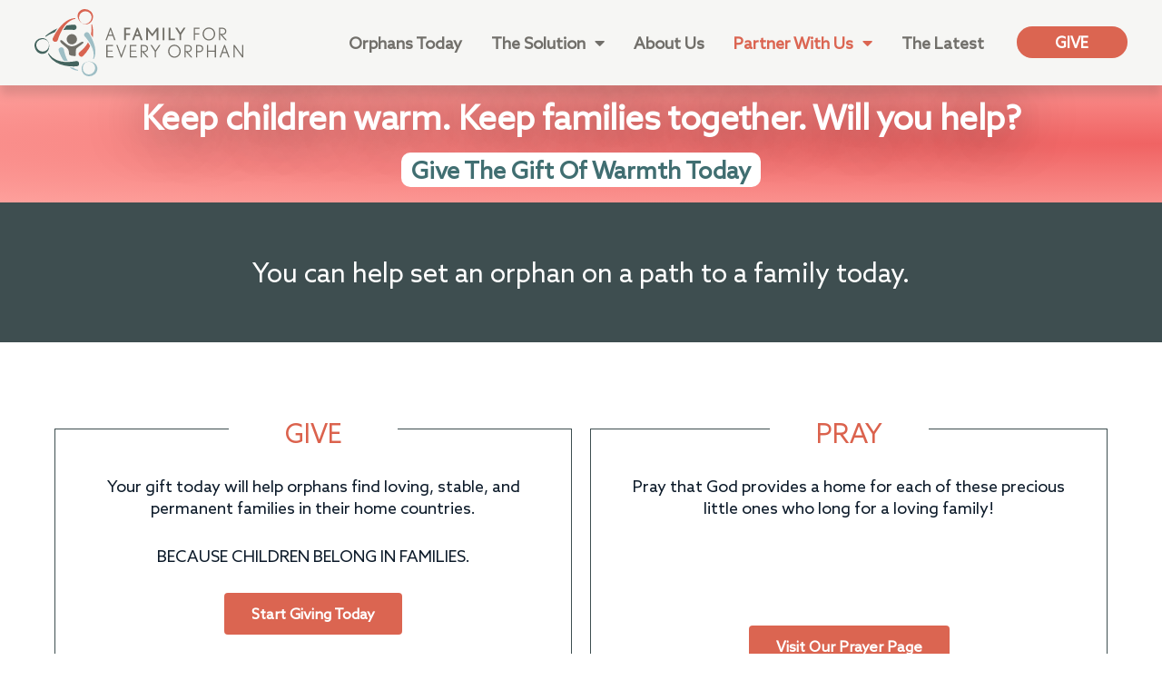

--- FILE ---
content_type: text/css
request_url: https://afamilyforeveryorphan.org/wp-content/uploads/elementor/css/post-3334.css?ver=1761168914
body_size: 455
content:
.elementor-kit-3334{--e-global-color-primary:#716F6A;--e-global-color-secondary:#716F6A;--e-global-color-text:#716F6A;--e-global-color-accent:#DB6551;--e-global-color-a937944:#C1CAD6;--e-global-color-7ad0264c:#726F68;--e-global-color-62b8d6fc:#F2EFEA;--e-global-color-2497903e:#DB6551;--e-global-color-32b12e68:#41645E;--e-global-color-227a5656:#9DBEC5;--e-global-color-a5750a0:#FFFFFF;--e-global-color-92faef4:#406471;--e-global-color-2621cf0:#F6F6F4;--e-global-color-f4126c3:#716F6A;--e-global-typography-primary-font-family:"Azo";--e-global-typography-primary-font-weight:600;--e-global-typography-secondary-font-family:"Roboto Slab";--e-global-typography-secondary-font-weight:400;--e-global-typography-text-font-family:"Azo";--e-global-typography-text-font-weight:400;--e-global-typography-accent-font-family:"Azo";--e-global-typography-accent-font-weight:600;}.elementor-kit-3334 e-page-transition{background-color:#FFBC7D;}.elementor-section.elementor-section-boxed > .elementor-container{max-width:1200px;}.e-con{--container-max-width:1200px;}{}h1.entry-title{display:var(--page-title-display);}@media(max-width:1024px){.elementor-section.elementor-section-boxed > .elementor-container{max-width:1024px;}.e-con{--container-max-width:1024px;}}@media(max-width:767px){.elementor-section.elementor-section-boxed > .elementor-container{max-width:767px;}.e-con{--container-max-width:767px;}}/* Start Custom Fonts CSS */@font-face {
	font-family: 'Azo';
	font-style: normal;
	font-weight: 300;
	font-display: auto;
	src: url('https://afamilyforeveryorphan.org/wp-content/uploads/2018/12/AzoSans-Regular.ttf') format('truetype');
}
@font-face {
	font-family: 'Azo';
	font-style: normal;
	font-weight: normal;
	font-display: auto;
	src: url('https://afamilyforeveryorphan.org/wp-content/uploads/2018/12/AzoSans-Regular-1.ttf') format('truetype');
}
/* End Custom Fonts CSS */

--- FILE ---
content_type: text/css
request_url: https://afamilyforeveryorphan.org/wp-content/uploads/elementor/css/post-946.css?ver=1761204716
body_size: 1172
content:
.elementor-946 .elementor-element.elementor-element-2fbb365:not(.elementor-motion-effects-element-type-background), .elementor-946 .elementor-element.elementor-element-2fbb365 > .elementor-motion-effects-container > .elementor-motion-effects-layer{background-color:#3e4e50;}.elementor-946 .elementor-element.elementor-element-2fbb365{transition:background 0.3s, border 0.3s, border-radius 0.3s, box-shadow 0.3s;}.elementor-946 .elementor-element.elementor-element-2fbb365 > .elementor-background-overlay{transition:background 0.3s, border-radius 0.3s, opacity 0.3s;}.elementor-widget-heading .elementor-heading-title{font-family:var( --e-global-typography-primary-font-family ), Sans-serif;font-weight:var( --e-global-typography-primary-font-weight );color:var( --e-global-color-primary );}.elementor-946 .elementor-element.elementor-element-0a6ff7e{padding:44px 44px 44px 44px;text-align:center;}.elementor-946 .elementor-element.elementor-element-0a6ff7e .elementor-heading-title{font-family:"Azo", Sans-serif;font-weight:normal;line-height:1.6em;color:#ffffff;}.elementor-946 .elementor-element.elementor-element-70813bc{margin-top:75px;margin-bottom:75px;}.elementor-946 .elementor-element.elementor-element-fa8b169 > .elementor-container > .elementor-column > .elementor-widget-wrap{align-content:center;align-items:center;}.elementor-bc-flex-widget .elementor-946 .elementor-element.elementor-element-3c2ffe1.elementor-column .elementor-widget-wrap{align-items:flex-start;}.elementor-946 .elementor-element.elementor-element-3c2ffe1.elementor-column.elementor-element[data-element_type="column"] > .elementor-widget-wrap.elementor-element-populated{align-content:flex-start;align-items:flex-start;}.elementor-946 .elementor-element.elementor-element-3c2ffe1.elementor-column > .elementor-widget-wrap{justify-content:center;}.elementor-946 .elementor-element.elementor-element-3c2ffe1 > .elementor-element-populated{border-style:solid;border-width:1px 1px 1px 1px;border-color:#3e4e50;margin:10px 10px 10px 10px;--e-column-margin-right:10px;--e-column-margin-left:10px;}.elementor-946 .elementor-element.elementor-element-1312471{width:var( --container-widget-width, 186px );max-width:186px;background-color:#ffffff;margin:-50px 0px calc(var(--kit-widget-spacing, 0px) + 0px) 0px;--container-widget-width:186px;--container-widget-flex-grow:0;align-self:center;z-index:11;text-align:center;}.elementor-946 .elementor-element.elementor-element-1312471 .elementor-heading-title{font-family:"Azo", Sans-serif;font-weight:normal;text-transform:uppercase;line-height:1.3em;color:#db624d;}.elementor-widget-text-editor{color:var( --e-global-color-text );font-family:var( --e-global-typography-text-font-family ), Sans-serif;font-weight:var( --e-global-typography-text-font-weight );}.elementor-widget-text-editor.elementor-drop-cap-view-stacked .elementor-drop-cap{background-color:var( --e-global-color-primary );}.elementor-widget-text-editor.elementor-drop-cap-view-framed .elementor-drop-cap, .elementor-widget-text-editor.elementor-drop-cap-view-default .elementor-drop-cap{color:var( --e-global-color-primary );border-color:var( --e-global-color-primary );}.elementor-946 .elementor-element.elementor-element-6c0ae75{margin:20px 0px calc(var(--kit-widget-spacing, 0px) + 0px) 0px;padding:0px 0px 0px 0px;text-align:center;color:#0d1b2a;font-size:18px;}.elementor-widget-button .elementor-button{background-color:var( --e-global-color-accent );font-family:var( --e-global-typography-accent-font-family ), Sans-serif;font-weight:var( --e-global-typography-accent-font-weight );}.elementor-bc-flex-widget .elementor-946 .elementor-element.elementor-element-87c2531.elementor-column .elementor-widget-wrap{align-items:flex-start;}.elementor-946 .elementor-element.elementor-element-87c2531.elementor-column.elementor-element[data-element_type="column"] > .elementor-widget-wrap.elementor-element-populated{align-content:flex-start;align-items:flex-start;}.elementor-946 .elementor-element.elementor-element-87c2531.elementor-column > .elementor-widget-wrap{justify-content:center;}.elementor-946 .elementor-element.elementor-element-87c2531 > .elementor-element-populated{border-style:solid;border-width:1px 1px 1px 1px;border-color:#3e4e50;margin:10px 10px 10px 10px;--e-column-margin-right:10px;--e-column-margin-left:10px;}.elementor-946 .elementor-element.elementor-element-6b0aae7{width:var( --container-widget-width, 175px );max-width:175px;background-color:#ffffff;margin:-50px 0px calc(var(--kit-widget-spacing, 0px) + 0px) 0px;--container-widget-width:175px;--container-widget-flex-grow:0;align-self:center;z-index:11;text-align:center;}.elementor-946 .elementor-element.elementor-element-6b0aae7 .elementor-heading-title{font-family:"Azo", Sans-serif;font-weight:normal;text-transform:uppercase;line-height:1.3em;color:#db624d;}.elementor-946 .elementor-element.elementor-element-6b03d90{margin:20px 0px calc(var(--kit-widget-spacing, 0px) + 89px) 0px;padding:0px 0px 0px 0px;text-align:center;color:#0d1b2a;font-size:18px;}.elementor-946 .elementor-element.elementor-element-6cf1d19{--spacer-size:50px;}.elementor-946 .elementor-element.elementor-element-6ab99cf > .elementor-container > .elementor-column > .elementor-widget-wrap{align-content:center;align-items:center;}.elementor-bc-flex-widget .elementor-946 .elementor-element.elementor-element-9901abd.elementor-column .elementor-widget-wrap{align-items:flex-start;}.elementor-946 .elementor-element.elementor-element-9901abd.elementor-column.elementor-element[data-element_type="column"] > .elementor-widget-wrap.elementor-element-populated{align-content:flex-start;align-items:flex-start;}.elementor-946 .elementor-element.elementor-element-9901abd.elementor-column > .elementor-widget-wrap{justify-content:center;}.elementor-946 .elementor-element.elementor-element-9901abd > .elementor-element-populated{border-style:solid;border-width:1px 1px 1px 1px;border-color:#3e4e50;margin:10px 10px 10px 10px;--e-column-margin-right:10px;--e-column-margin-left:10px;}.elementor-946 .elementor-element.elementor-element-a7063f1{width:var( --container-widget-width, 378px );max-width:378px;background-color:#ffffff;margin:-50px 0px calc(var(--kit-widget-spacing, 0px) + 0px) 0px;--container-widget-width:378px;--container-widget-flex-grow:0;align-self:center;z-index:11;text-align:center;}.elementor-946 .elementor-element.elementor-element-a7063f1 .elementor-heading-title{font-family:"Azo", Sans-serif;font-weight:normal;text-transform:uppercase;line-height:1.3em;color:#db624d;}.elementor-946 .elementor-element.elementor-element-03041b1{margin:20px 0px calc(var(--kit-widget-spacing, 0px) + 0px) 0px;padding:0px 0px 0px 0px;text-align:center;color:#0d1b2a;font-size:18px;}.elementor-bc-flex-widget .elementor-946 .elementor-element.elementor-element-9992353.elementor-column .elementor-widget-wrap{align-items:flex-start;}.elementor-946 .elementor-element.elementor-element-9992353.elementor-column.elementor-element[data-element_type="column"] > .elementor-widget-wrap.elementor-element-populated{align-content:flex-start;align-items:flex-start;}.elementor-946 .elementor-element.elementor-element-9992353.elementor-column > .elementor-widget-wrap{justify-content:center;}.elementor-946 .elementor-element.elementor-element-9992353 > .elementor-element-populated{border-style:solid;border-width:1px 1px 1px 1px;border-color:#3e4e50;margin:10px 10px 10px 10px;--e-column-margin-right:10px;--e-column-margin-left:10px;}.elementor-946 .elementor-element.elementor-element-ec58a91{width:var( --container-widget-width, 175px );max-width:175px;background-color:#ffffff;margin:-50px 0px calc(var(--kit-widget-spacing, 0px) + 0px) 0px;--container-widget-width:175px;--container-widget-flex-grow:0;align-self:center;z-index:11;text-align:center;}.elementor-946 .elementor-element.elementor-element-ec58a91 .elementor-heading-title{font-family:"Azo", Sans-serif;font-weight:normal;text-transform:uppercase;line-height:1.3em;color:#db624d;}.elementor-946 .elementor-element.elementor-element-f78fa40{margin:20px 0px calc(var(--kit-widget-spacing, 0px) + 0px) 0px;padding:0px 0px 0px 0px;text-align:center;color:#0d1b2a;font-size:18px;}@media(max-width:1024px){.elementor-946 .elementor-element.elementor-element-a7063f1{width:var( --container-widget-width, 280px );max-width:280px;--container-widget-width:280px;--container-widget-flex-grow:0;}}@media(max-width:767px){.elementor-946 .elementor-element.elementor-element-3c2ffe1 > .elementor-element-populated{margin:0px 0px 0px 0px;--e-column-margin-right:0px;--e-column-margin-left:0px;}.elementor-946 .elementor-element.elementor-element-6c0ae75{padding:0px 0px 0px 0px;}.elementor-946 .elementor-element.elementor-element-87c2531 > .elementor-element-populated{margin:50px 0px 0px 0px;--e-column-margin-right:0px;--e-column-margin-left:0px;}.elementor-946 .elementor-element.elementor-element-9901abd > .elementor-element-populated{margin:0px 0px 0px 0px;--e-column-margin-right:0px;--e-column-margin-left:0px;}.elementor-946 .elementor-element.elementor-element-03041b1{padding:0px 0px 0px 0px;}.elementor-946 .elementor-element.elementor-element-9992353 > .elementor-element-populated{margin:50px 0px 0px 0px;--e-column-margin-right:0px;--e-column-margin-left:0px;}}/* Start Custom Fonts CSS */@font-face {
	font-family: 'Azo';
	font-style: normal;
	font-weight: 300;
	font-display: auto;
	src: url('https://afamilyforeveryorphan.org/wp-content/uploads/2018/12/AzoSans-Regular.ttf') format('truetype');
}
@font-face {
	font-family: 'Azo';
	font-style: normal;
	font-weight: normal;
	font-display: auto;
	src: url('https://afamilyforeveryorphan.org/wp-content/uploads/2018/12/AzoSans-Regular-1.ttf') format('truetype');
}
/* End Custom Fonts CSS */

--- FILE ---
content_type: text/css
request_url: https://afamilyforeveryorphan.org/wp-content/uploads/elementor/css/post-293.css?ver=1761168914
body_size: 1959
content:
.elementor-293 .elementor-element.elementor-element-1ebdbf8 > .elementor-container{max-width:1225px;min-height:90px;}.elementor-293 .elementor-element.elementor-element-1ebdbf8 > .elementor-container > .elementor-column > .elementor-widget-wrap{align-content:center;align-items:center;}.elementor-293 .elementor-element.elementor-element-1ebdbf8:not(.elementor-motion-effects-element-type-background), .elementor-293 .elementor-element.elementor-element-1ebdbf8 > .elementor-motion-effects-container > .elementor-motion-effects-layer{background-color:var( --e-global-color-2621cf0 );}.elementor-293 .elementor-element.elementor-element-1ebdbf8 > .elementor-background-overlay{background-color:transparent;background-image:linear-gradient(200deg, #c1cad6 0%, #f2efea 100%);opacity:0.26;transition:background 0.3s, border-radius 0.3s, opacity 0.3s;}.elementor-293 .elementor-element.elementor-element-1ebdbf8{box-shadow:0px 10px 10px 0px rgba(0,0,0,0.13);transition:background 0.3s, border 0.3s, border-radius 0.3s, box-shadow 0.3s;z-index:99;}.elementor-widget-ee-inline-svg .ee-inline-svg{color:var( --e-global-color-primary );}.elementor-widget-ee-inline-svg .ee-inline-svg:hover{color:var( --e-global-color-secondary );}.elementor-293 .elementor-element.elementor-element-a8e5a95 .ee-inline-svg{width:100%;max-width:100%;transition-property:all;transition-timing-function:linear;transition-duration:0.3s;}.elementor-293 .elementor-element.elementor-element-a8e5a95 .ee-inline-svg > svg{width:100%;height:auto;min-width:auto;}.elementor-widget-nav-menu .elementor-nav-menu .elementor-item{font-family:var( --e-global-typography-primary-font-family ), Sans-serif;font-weight:var( --e-global-typography-primary-font-weight );}.elementor-widget-nav-menu .elementor-nav-menu--main .elementor-item{color:var( --e-global-color-text );fill:var( --e-global-color-text );}.elementor-widget-nav-menu .elementor-nav-menu--main .elementor-item:hover,
					.elementor-widget-nav-menu .elementor-nav-menu--main .elementor-item.elementor-item-active,
					.elementor-widget-nav-menu .elementor-nav-menu--main .elementor-item.highlighted,
					.elementor-widget-nav-menu .elementor-nav-menu--main .elementor-item:focus{color:var( --e-global-color-accent );fill:var( --e-global-color-accent );}.elementor-widget-nav-menu .elementor-nav-menu--main:not(.e--pointer-framed) .elementor-item:before,
					.elementor-widget-nav-menu .elementor-nav-menu--main:not(.e--pointer-framed) .elementor-item:after{background-color:var( --e-global-color-accent );}.elementor-widget-nav-menu .e--pointer-framed .elementor-item:before,
					.elementor-widget-nav-menu .e--pointer-framed .elementor-item:after{border-color:var( --e-global-color-accent );}.elementor-widget-nav-menu{--e-nav-menu-divider-color:var( --e-global-color-text );}.elementor-widget-nav-menu .elementor-nav-menu--dropdown .elementor-item, .elementor-widget-nav-menu .elementor-nav-menu--dropdown  .elementor-sub-item{font-family:var( --e-global-typography-accent-font-family ), Sans-serif;font-weight:var( --e-global-typography-accent-font-weight );}.elementor-293 .elementor-element.elementor-element-7536e79 .elementor-menu-toggle{margin-left:auto;background-color:rgba(242,239,234,0);}.elementor-293 .elementor-element.elementor-element-7536e79 .elementor-nav-menu .elementor-item{font-family:"Azo", Sans-serif;font-size:18px;}.elementor-293 .elementor-element.elementor-element-7536e79 .elementor-nav-menu--main .elementor-item{padding-left:16px;padding-right:16px;padding-top:6px;padding-bottom:6px;}.elementor-293 .elementor-element.elementor-element-7536e79 .elementor-nav-menu--dropdown .elementor-item, .elementor-293 .elementor-element.elementor-element-7536e79 .elementor-nav-menu--dropdown  .elementor-sub-item{font-size:16px;}.elementor-293 .elementor-element.elementor-element-7536e79 .elementor-nav-menu--main .elementor-nav-menu--dropdown, .elementor-293 .elementor-element.elementor-element-7536e79 .elementor-nav-menu__container.elementor-nav-menu--dropdown{box-shadow:0px 10px 10px 0px rgba(0,0,0,0.08);}.elementor-293 .elementor-element.elementor-element-7536e79 .elementor-nav-menu--dropdown a{padding-top:19px;padding-bottom:19px;}.elementor-293 .elementor-element.elementor-element-7536e79 .elementor-nav-menu--main > .elementor-nav-menu > li > .elementor-nav-menu--dropdown, .elementor-293 .elementor-element.elementor-element-7536e79 .elementor-nav-menu__container.elementor-nav-menu--dropdown{margin-top:36px !important;}.elementor-293 .elementor-element.elementor-element-7536e79 div.elementor-menu-toggle{color:#41645e;}.elementor-293 .elementor-element.elementor-element-7536e79 div.elementor-menu-toggle svg{fill:#41645e;}.elementor-293 .elementor-element.elementor-element-7536e79{--nav-menu-icon-size:34px;}.elementor-bc-flex-widget .elementor-293 .elementor-element.elementor-element-f8f9ae3.elementor-column .elementor-widget-wrap{align-items:center;}.elementor-293 .elementor-element.elementor-element-f8f9ae3.elementor-column.elementor-element[data-element_type="column"] > .elementor-widget-wrap.elementor-element-populated{align-content:center;align-items:center;}.elementor-293 .elementor-element.elementor-element-f8f9ae3.elementor-column > .elementor-widget-wrap{justify-content:center;}.elementor-widget-button .elementor-button{font-family:var( --e-global-typography-accent-font-family ), Sans-serif;font-weight:var( --e-global-typography-accent-font-weight );background-color:var( --e-global-color-accent );}.elementor-293 .elementor-element.elementor-element-d7b6005 .elementor-button{font-size:17px;font-weight:bold;text-transform:uppercase;fill:var( --e-global-color-a5750a0 );color:var( --e-global-color-a5750a0 );background-color:var( --e-global-color-accent );border-style:solid;border-width:0px 0px 0px 0px;border-color:#DB6551;border-radius:50px 50px 50px 50px;padding:10px 0px 8px 0px;}.elementor-293 .elementor-element.elementor-element-d7b6005 .elementor-button:hover, .elementor-293 .elementor-element.elementor-element-d7b6005 .elementor-button:focus{color:#f2efea;background-color:#ee6352;}.elementor-293 .elementor-element.elementor-element-d7b6005 .elementor-button:hover svg, .elementor-293 .elementor-element.elementor-element-d7b6005 .elementor-button:focus svg{fill:#f2efea;}.elementor-293 .elementor-element.elementor-element-028a218 > .elementor-container > .elementor-column > .elementor-widget-wrap{align-content:center;align-items:center;}.elementor-293 .elementor-element.elementor-element-028a218{overflow:hidden;transition:background 0.3s, border 0.3s, border-radius 0.3s, box-shadow 0.3s;padding:0px 0px 0px 0px;}.elementor-293 .elementor-element.elementor-element-028a218 > .elementor-background-overlay{transition:background 0.3s, border-radius 0.3s, opacity 0.3s;}.elementor-293 .elementor-element.elementor-element-76a957a:not(.elementor-motion-effects-element-type-background) > .elementor-widget-wrap, .elementor-293 .elementor-element.elementor-element-76a957a > .elementor-widget-wrap > .elementor-motion-effects-container > .elementor-motion-effects-layer{background-color:transparent;background-image:radial-gradient(at center right, #E600009C 0%, #FD494185 100%);}.elementor-293 .elementor-element.elementor-element-76a957a > .elementor-element-populated{transition:background 0.3s, border 0.3s, border-radius 0.3s, box-shadow 0.3s;margin:0px 0px 0px 0px;--e-column-margin-right:0px;--e-column-margin-left:0px;padding:17px 17px 17px 17px;}.elementor-293 .elementor-element.elementor-element-76a957a > .elementor-element-populated > .elementor-background-overlay{transition:background 0.3s, border-radius 0.3s, opacity 0.3s;}.elementor-widget-heading .elementor-heading-title{font-family:var( --e-global-typography-primary-font-family ), Sans-serif;font-weight:var( --e-global-typography-primary-font-weight );color:var( --e-global-color-primary );}.elementor-293 .elementor-element.elementor-element-2ef9c47{text-align:center;padding:0px 0px 0px 0px;transition:background 0s;}.elementor-293 .elementor-element.elementor-element-2ef9c47 .elementor-heading-title{font-family:"Azo", Sans-serif;font-size:37px;font-weight:600;letter-spacing:-0.6px;-webkit-text-stroke-width:0px;stroke-width:0px;-webkit-text-stroke-color:#000;stroke:#000;text-shadow:1px 0px 57px rgba(0, 0, 0, 0.71);color:#FFFFFF;}.elementor-293 .elementor-element.elementor-element-ed57be7 .elementor-button{font-family:"Azo", Sans-serif;font-size:26px;font-weight:900;text-transform:capitalize;fill:#406E71;color:#406E71;background-color:#FFFFFF;border-radius:10px 10px 10px 10px;padding:6px 11px 6px 11px;}.elementor-293 .elementor-element.elementor-element-ed57be7 .elementor-button:hover, .elementor-293 .elementor-element.elementor-element-ed57be7 .elementor-button:focus{color:var( --e-global-color-accent );background-color:var( --e-global-color-62b8d6fc );}.elementor-293 .elementor-element.elementor-element-ed57be7 .elementor-button:hover svg, .elementor-293 .elementor-element.elementor-element-ed57be7 .elementor-button:focus svg{fill:var( --e-global-color-accent );}.elementor-293 .elementor-element.elementor-element-ed57be7{margin:0px 0px calc(var(--kit-widget-spacing, 0px) + 0px) 0px;padding:0px 0px 0px 0px;}.elementor-theme-builder-content-area{height:400px;}.elementor-location-header:before, .elementor-location-footer:before{content:"";display:table;clear:both;}@media(max-width:1024px){.elementor-293 .elementor-element.elementor-element-7536e79 .elementor-nav-menu .elementor-item{font-size:14px;}.elementor-293 .elementor-element.elementor-element-7536e79 .elementor-nav-menu--main .elementor-item{padding-left:3px;padding-right:3px;}.elementor-293 .elementor-element.elementor-element-7536e79{--e-nav-menu-horizontal-menu-item-margin:calc( 0px / 2 );}.elementor-293 .elementor-element.elementor-element-7536e79 .elementor-nav-menu--main:not(.elementor-nav-menu--layout-horizontal) .elementor-nav-menu > li:not(:last-child){margin-bottom:0px;}}@media(min-width:768px){.elementor-293 .elementor-element.elementor-element-5254956{width:20.455%;}.elementor-293 .elementor-element.elementor-element-fd008b4{width:67.878%;}.elementor-293 .elementor-element.elementor-element-f8f9ae3{width:11.663%;}}@media(max-width:1024px) and (min-width:768px){.elementor-293 .elementor-element.elementor-element-5254956{width:30%;}.elementor-293 .elementor-element.elementor-element-fd008b4{width:54%;}.elementor-293 .elementor-element.elementor-element-f8f9ae3{width:15%;}}@media(max-width:767px){.elementor-293 .elementor-element.elementor-element-5254956{width:55%;}.elementor-293 .elementor-element.elementor-element-fd008b4{width:20%;}.elementor-293 .elementor-element.elementor-element-7536e79 .elementor-nav-menu--dropdown .elementor-item, .elementor-293 .elementor-element.elementor-element-7536e79 .elementor-nav-menu--dropdown  .elementor-sub-item{font-size:18px;}.elementor-293 .elementor-element.elementor-element-7536e79 .elementor-nav-menu--dropdown a{padding-top:20px;padding-bottom:20px;}.elementor-293 .elementor-element.elementor-element-7536e79 .elementor-nav-menu--main > .elementor-nav-menu > li > .elementor-nav-menu--dropdown, .elementor-293 .elementor-element.elementor-element-7536e79 .elementor-nav-menu__container.elementor-nav-menu--dropdown{margin-top:21px !important;}.elementor-293 .elementor-element.elementor-element-f8f9ae3{width:25%;}.elementor-293 .elementor-element.elementor-element-028a218{padding:7px 7px 7px 7px;}.elementor-293 .elementor-element.elementor-element-2ef9c47 .elementor-heading-title{font-size:26px;}.elementor-293 .elementor-element.elementor-element-ed57be7 .elementor-button{font-size:27px;padding:4px 4px 4px 4px;}}/* Start custom CSS */.page-id-939 .ee-sticky.elementor-section  {
    z-index: 9999999 !important;
}/* End custom CSS */
/* Start Custom Fonts CSS */@font-face {
	font-family: 'Azo';
	font-style: normal;
	font-weight: 300;
	font-display: auto;
	src: url('https://afamilyforeveryorphan.org/wp-content/uploads/2018/12/AzoSans-Regular.ttf') format('truetype');
}
@font-face {
	font-family: 'Azo';
	font-style: normal;
	font-weight: normal;
	font-display: auto;
	src: url('https://afamilyforeveryorphan.org/wp-content/uploads/2018/12/AzoSans-Regular-1.ttf') format('truetype');
}
/* End Custom Fonts CSS */

--- FILE ---
content_type: text/css
request_url: https://afamilyforeveryorphan.org/wp-content/uploads/elementor/css/post-296.css?ver=1761168914
body_size: 1720
content:
.elementor-296 .elementor-element.elementor-element-bda05b2:not(.elementor-motion-effects-element-type-background), .elementor-296 .elementor-element.elementor-element-bda05b2 > .elementor-motion-effects-container > .elementor-motion-effects-layer{background-color:var( --e-global-color-2621cf0 );}.elementor-296 .elementor-element.elementor-element-bda05b2{transition:background 0.3s, border 0.3s, border-radius 0.3s, box-shadow 0.3s;padding:20px 0px 10px 0px;}.elementor-296 .elementor-element.elementor-element-bda05b2 > .elementor-background-overlay{transition:background 0.3s, border-radius 0.3s, opacity 0.3s;}.elementor-296 .elementor-element.elementor-element-341b50f > .elementor-container > .elementor-column > .elementor-widget-wrap{align-content:flex-start;align-items:flex-start;}.elementor-bc-flex-widget .elementor-296 .elementor-element.elementor-element-e6fca50.elementor-column .elementor-widget-wrap{align-items:space-between;}.elementor-296 .elementor-element.elementor-element-e6fca50.elementor-column.elementor-element[data-element_type="column"] > .elementor-widget-wrap.elementor-element-populated{align-content:space-between;align-items:space-between;}.elementor-296 .elementor-element.elementor-element-e6fca50.elementor-column > .elementor-widget-wrap{justify-content:space-evenly;}.elementor-296 .elementor-element.elementor-element-e6fca50 > .elementor-element-populated{padding:50px 25px 25px 25px;}.elementor-widget-image .widget-image-caption{color:var( --e-global-color-text );font-family:var( --e-global-typography-text-font-family ), Sans-serif;font-weight:var( --e-global-typography-text-font-weight );}.ee-tooltip.ee-tooltip-ed0804c.to--top,
							 .ee-tooltip.ee-tooltip-ed0804c.to--bottom{margin-left:0px;}.ee-tooltip.ee-tooltip-ed0804c.to--left,
							 .ee-tooltip.ee-tooltip-ed0804c.to--right{margin-top:0px;}.elementor-296 .elementor-element.elementor-element-ed0804c{text-align:center;}.elementor-296 .elementor-element.elementor-element-ed0804c img{width:74%;}.elementor-296 .elementor-element.elementor-element-440cc64{--grid-template-columns:repeat(0, auto);text-align:center;margin:0px 0px calc(var(--kit-widget-spacing, 0px) + 0px) 5px;--icon-size:19px;--grid-column-gap:14px;--grid-row-gap:0px;}.elementor-296 .elementor-element.elementor-element-440cc64 .elementor-social-icon{background-color:var( --e-global-color-2621cf0 );}.elementor-296 .elementor-element.elementor-element-440cc64 .elementor-social-icon i{color:var( --e-global-color-92faef4 );}.elementor-296 .elementor-element.elementor-element-440cc64 .elementor-social-icon svg{fill:var( --e-global-color-92faef4 );}.elementor-296 .elementor-element.elementor-element-440cc64 .elementor-social-icon:hover{background-color:#ffffff;}.elementor-296 .elementor-element.elementor-element-440cc64 .elementor-social-icon:hover i{color:#0d1b2a;}.elementor-296 .elementor-element.elementor-element-440cc64 .elementor-social-icon:hover svg{fill:#0d1b2a;}.elementor-296 .elementor-element.elementor-element-3039fd9{width:auto;max-width:auto;align-self:center;text-align:left;}.ee-tooltip.ee-tooltip-3039fd9.to--top,
							 .ee-tooltip.ee-tooltip-3039fd9.to--bottom{margin-left:0px;}.ee-tooltip.ee-tooltip-3039fd9.to--left,
							 .ee-tooltip.ee-tooltip-3039fd9.to--right{margin-top:0px;}.elementor-296 .elementor-element.elementor-element-3039fd9 img{width:75px;}.elementor-296 .elementor-element.elementor-element-2fd48dc{width:auto;max-width:auto;align-self:center;text-align:left;}.ee-tooltip.ee-tooltip-2fd48dc.to--top,
							 .ee-tooltip.ee-tooltip-2fd48dc.to--bottom{margin-left:0px;}.ee-tooltip.ee-tooltip-2fd48dc.to--left,
							 .ee-tooltip.ee-tooltip-2fd48dc.to--right{margin-top:0px;}.elementor-296 .elementor-element.elementor-element-2fd48dc img{width:75px;}.elementor-296 .elementor-element.elementor-element-f9d5cfa{width:auto;max-width:auto;align-self:center;text-align:left;}.ee-tooltip.ee-tooltip-f9d5cfa.to--top,
							 .ee-tooltip.ee-tooltip-f9d5cfa.to--bottom{margin-left:0px;}.ee-tooltip.ee-tooltip-f9d5cfa.to--left,
							 .ee-tooltip.ee-tooltip-f9d5cfa.to--right{margin-top:0px;}.elementor-296 .elementor-element.elementor-element-f9d5cfa img{width:75px;}.elementor-296 .elementor-element.elementor-element-f77d426{width:auto;max-width:auto;align-self:center;text-align:left;}.ee-tooltip.ee-tooltip-f77d426.to--top,
							 .ee-tooltip.ee-tooltip-f77d426.to--bottom{margin-left:0px;}.ee-tooltip.ee-tooltip-f77d426.to--left,
							 .ee-tooltip.ee-tooltip-f77d426.to--right{margin-top:0px;}.elementor-296 .elementor-element.elementor-element-f77d426 img{width:100px;}.elementor-bc-flex-widget .elementor-296 .elementor-element.elementor-element-ecc9afe.elementor-column .elementor-widget-wrap{align-items:flex-start;}.elementor-296 .elementor-element.elementor-element-ecc9afe.elementor-column.elementor-element[data-element_type="column"] > .elementor-widget-wrap.elementor-element-populated{align-content:flex-start;align-items:flex-start;}.elementor-296 .elementor-element.elementor-element-ecc9afe > .elementor-element-populated{margin:50px 0px 0px 0px;--e-column-margin-right:0px;--e-column-margin-left:0px;}.elementor-widget-heading .elementor-heading-title{font-family:var( --e-global-typography-primary-font-family ), Sans-serif;font-weight:var( --e-global-typography-primary-font-weight );color:var( --e-global-color-primary );}.elementor-296 .elementor-element.elementor-element-a9988d7 .elementor-heading-title{font-family:"Lato", Sans-serif;font-size:18px;text-transform:uppercase;color:var( --e-global-color-92faef4 );}.elementor-widget-divider{--divider-color:var( --e-global-color-secondary );}.elementor-widget-divider .elementor-divider__text{color:var( --e-global-color-secondary );font-family:var( --e-global-typography-secondary-font-family ), Sans-serif;font-weight:var( --e-global-typography-secondary-font-weight );}.elementor-widget-divider.elementor-view-stacked .elementor-icon{background-color:var( --e-global-color-secondary );}.elementor-widget-divider.elementor-view-framed .elementor-icon, .elementor-widget-divider.elementor-view-default .elementor-icon{color:var( --e-global-color-secondary );border-color:var( --e-global-color-secondary );}.elementor-widget-divider.elementor-view-framed .elementor-icon, .elementor-widget-divider.elementor-view-default .elementor-icon svg{fill:var( --e-global-color-secondary );}.elementor-296 .elementor-element.elementor-element-2a17e46{--divider-border-style:solid;--divider-color:var( --e-global-color-accent );--divider-border-width:2px;}.elementor-296 .elementor-element.elementor-element-2a17e46 .elementor-divider-separator{width:15%;margin:0 auto;margin-left:0;}.elementor-296 .elementor-element.elementor-element-2a17e46 .elementor-divider{text-align:left;padding-block-start:3px;padding-block-end:3px;}.elementor-widget-text-editor{color:var( --e-global-color-text );font-family:var( --e-global-typography-text-font-family ), Sans-serif;font-weight:var( --e-global-typography-text-font-weight );}.elementor-widget-text-editor.elementor-drop-cap-view-stacked .elementor-drop-cap{background-color:var( --e-global-color-primary );}.elementor-widget-text-editor.elementor-drop-cap-view-framed .elementor-drop-cap, .elementor-widget-text-editor.elementor-drop-cap-view-default .elementor-drop-cap{color:var( --e-global-color-primary );border-color:var( --e-global-color-primary );}.elementor-296 .elementor-element.elementor-element-b2f8e33{color:#41645e;}.elementor-296 .elementor-element.elementor-element-81bc556.elementor-column > .elementor-widget-wrap{justify-content:space-between;}.elementor-296 .elementor-element.elementor-element-81bc556 > .elementor-element-populated{margin:50px 0px 0px 0px;--e-column-margin-right:0px;--e-column-margin-left:0px;}.elementor-296 .elementor-element.elementor-element-f6f877e .elementor-heading-title{font-family:"Lato", Sans-serif;font-size:18px;text-transform:uppercase;color:var( --e-global-color-92faef4 );}.elementor-296 .elementor-element.elementor-element-f572561{--divider-border-style:solid;--divider-color:var( --e-global-color-accent );--divider-border-width:2px;}.elementor-296 .elementor-element.elementor-element-f572561 .elementor-divider-separator{width:15%;margin:0 auto;margin-left:0;}.elementor-296 .elementor-element.elementor-element-f572561 .elementor-divider{text-align:left;padding-block-start:3px;padding-block-end:3px;}.elementor-widget-icon-list .elementor-icon-list-item:not(:last-child):after{border-color:var( --e-global-color-text );}.elementor-widget-icon-list .elementor-icon-list-icon i{color:var( --e-global-color-primary );}.elementor-widget-icon-list .elementor-icon-list-icon svg{fill:var( --e-global-color-primary );}.elementor-widget-icon-list .elementor-icon-list-item > .elementor-icon-list-text, .elementor-widget-icon-list .elementor-icon-list-item > a{font-family:var( --e-global-typography-text-font-family ), Sans-serif;font-weight:var( --e-global-typography-text-font-weight );}.elementor-widget-icon-list .elementor-icon-list-text{color:var( --e-global-color-secondary );}.elementor-296 .elementor-element.elementor-element-be60012 .elementor-icon-list-items:not(.elementor-inline-items) .elementor-icon-list-item:not(:last-child){padding-bottom:calc(11px/2);}.elementor-296 .elementor-element.elementor-element-be60012 .elementor-icon-list-items:not(.elementor-inline-items) .elementor-icon-list-item:not(:first-child){margin-top:calc(11px/2);}.elementor-296 .elementor-element.elementor-element-be60012 .elementor-icon-list-items.elementor-inline-items .elementor-icon-list-item{margin-right:calc(11px/2);margin-left:calc(11px/2);}.elementor-296 .elementor-element.elementor-element-be60012 .elementor-icon-list-items.elementor-inline-items{margin-right:calc(-11px/2);margin-left:calc(-11px/2);}body.rtl .elementor-296 .elementor-element.elementor-element-be60012 .elementor-icon-list-items.elementor-inline-items .elementor-icon-list-item:after{left:calc(-11px/2);}body:not(.rtl) .elementor-296 .elementor-element.elementor-element-be60012 .elementor-icon-list-items.elementor-inline-items .elementor-icon-list-item:after{right:calc(-11px/2);}.elementor-296 .elementor-element.elementor-element-be60012 .elementor-icon-list-icon i{color:#726f68;transition:color 0.3s;}.elementor-296 .elementor-element.elementor-element-be60012 .elementor-icon-list-icon svg{fill:#726f68;transition:fill 0.3s;}.elementor-296 .elementor-element.elementor-element-be60012{--e-icon-list-icon-size:14px;--icon-vertical-offset:0px;}.elementor-296 .elementor-element.elementor-element-be60012 .elementor-icon-list-icon{padding-right:14px;}.elementor-296 .elementor-element.elementor-element-be60012 .elementor-icon-list-text{color:#41645e;transition:color 0.3s;}.elementor-296 .elementor-element.elementor-element-be60012 .elementor-icon-list-item:hover .elementor-icon-list-text{color:#41645e;}.elementor-296 .elementor-element.elementor-element-d0dd328{--spacer-size:18px;}.elementor-296 .elementor-element.elementor-element-4b88660{--divider-border-style:solid;--divider-color:#726f68;--divider-border-width:1px;}.elementor-296 .elementor-element.elementor-element-4b88660 .elementor-divider-separator{width:100%;}.elementor-296 .elementor-element.elementor-element-4b88660 .elementor-divider{padding-block-start:11px;padding-block-end:11px;}.elementor-296 .elementor-element.elementor-element-89224b1 .elementor-heading-title{font-family:"Lato", Sans-serif;color:#726f68;}.elementor-296 .elementor-element.elementor-element-3f9eea4{text-align:right;}.elementor-296 .elementor-element.elementor-element-3f9eea4 .elementor-heading-title{font-family:"Lato", Sans-serif;color:#726f68;}@media(max-width:1024px){.elementor-296 .elementor-element.elementor-element-ed0804c img{width:100%;}}@media(min-width:768px){.elementor-296 .elementor-element.elementor-element-e6fca50{width:35.169%;}.elementor-296 .elementor-element.elementor-element-ecc9afe{width:30.424%;}.elementor-296 .elementor-element.elementor-element-81bc556{width:34.406%;}}@media(max-width:767px){.elementor-296 .elementor-element.elementor-element-ed0804c{text-align:center;}.elementor-296 .elementor-element.elementor-element-440cc64{text-align:center;}.elementor-296 .elementor-element.elementor-element-3039fd9 img{width:60px;}.elementor-296 .elementor-element.elementor-element-2fd48dc img{width:60px;}.elementor-296 .elementor-element.elementor-element-f9d5cfa img{width:60px;}.elementor-296 .elementor-element.elementor-element-a9988d7{text-align:center;}.elementor-296 .elementor-element.elementor-element-2a17e46 .elementor-divider{text-align:center;}.elementor-296 .elementor-element.elementor-element-2a17e46 .elementor-divider-separator{margin:0 auto;margin-center:0;}.elementor-296 .elementor-element.elementor-element-b2f8e33{text-align:center;}.elementor-296 .elementor-element.elementor-element-f6f877e{text-align:center;}.elementor-296 .elementor-element.elementor-element-f572561 .elementor-divider{text-align:center;}.elementor-296 .elementor-element.elementor-element-f572561 .elementor-divider-separator{margin:0 auto;margin-center:0;}.elementor-296 .elementor-element.elementor-element-89224b1{text-align:center;}.elementor-296 .elementor-element.elementor-element-3f9eea4{text-align:center;}}/* Start custom CSS for text-editor, class: .elementor-element-b2f8e33 */.elementor-296 .elementor-element.elementor-element-b2f8e33 a {
    color: #21a1c4;
}

.elementor-296 .elementor-element.elementor-element-b2f8e33 a:hover {
    color: #41645e;
}/* End custom CSS */

--- FILE ---
content_type: image/svg+xml
request_url: https://afamilyforeveryorphan.org/wp-content/uploads/2018/12/logo.svg
body_size: 3717
content:
<svg xmlns="http://www.w3.org/2000/svg" viewBox="0 0 768.86 246.75"><defs><style>.cls-1{fill:#716f68;}.cls-2{fill:#d96451;}.cls-3{fill:#44645e;}.cls-4{fill:#9ebec5;}</style></defs><title>logo</title><g id="Layer_2" data-name="Layer 2"><g id="Layer_1-2" data-name="Layer 1"><path class="cls-1" d="M293.79,114.46l-5.92-16.37h-16L266,114.46H261.3l17.31-46.41h2.65l17.38,46.41ZM279.87,75.8l-6.48,18.26h13Z"></path><path class="cls-1" d="M336.54,74.41V89.08H352V95H336.54v19.46h-6.3v-46h22.67v5.92Z"></path><path class="cls-1" d="M391.58,114.46,386,99.6H371.36l-5.54,14.86h-6.67l17.63-46h4l17.76,46ZM379.05,80.83c-.19-.5-.38-1.26-.38-1.26s-.19.76-.32,1.2l-4.78,12.91h10.26Z"></path><path class="cls-1" d="M450,114.46V80.65a16.66,16.66,0,0,1,.12-1.77,7.26,7.26,0,0,1-.63,1.07L435,99.41H432.5L418,80.46a8.62,8.62,0,0,1-.63-1,14.61,14.61,0,0,1,.12,1.7v33.31h-6.3v-46h5.36L433.83,91l16.81-22.48h5.61v46Z"></path><path class="cls-1" d="M472,114.46v-46h6.3v46Z"></path><path class="cls-1" d="M494,114.46v-46h6.29v40.05h17.45v5.92Z"></path><path class="cls-1" d="M540.31,93.11v21.35H534V93.11L518.2,68.49h7.31l11.08,17.19c.25.38.69,1.33.69,1.33s.44-.89.76-1.39l11.08-17.13h7.18Z"></path><path class="cls-1" d="M590.74,72.52V89.15h15.74v4H590.74v21.28h-4.35v-46h21.48v4Z"></path><path class="cls-1" d="M642.24,115.22c-12.91,0-23.11-10.2-23.11-23.81,0-13.41,10-23.67,23-23.67,13.41,0,23.17,10.32,23.17,23.67S655.09,115.22,642.24,115.22ZM642.12,72c-10.58,0-18.39,8.38-18.39,19.46S632,111,642.24,111s18.46-8.12,18.46-19.65C660.7,80.33,652.89,72,642.12,72Z"></path><path class="cls-1" d="M702.88,114.46,683.67,92.67v21.79h-4.34v-46h12.84c8.19,0,14.42,5.35,14.42,13.1,0,7.93-6.61,13.16-14.29,13.16h-1.2l17.45,19.71ZM691.67,72.52h-8V91.1h7.56c6.11,0,10.83-3.34,10.83-9.64C702.06,76.24,697.72,72.52,691.67,72.52Z"></path><path class="cls-1" d="M264.45,177.76v-46h24.3v4h-20v16.5h18.7v4h-18.7v17.38H290v4Z"></path><path class="cls-1" d="M320.55,178.77h-1.76l-17.57-47h4.4l14.11,37.66,14.17-37.66h4.28Z"></path><path class="cls-1" d="M351.15,177.76v-46h24.31v4h-20v16.5H374.2v4H355.49v17.38h21.16v4Z"></path><path class="cls-1" d="M414.62,177.76,395.41,156v21.79h-4.34v-46h12.84c8.19,0,14.42,5.35,14.42,13.1,0,7.93-6.61,13.16-14.29,13.16h-1.2l17.45,19.71Zm-11.21-41.94h-8V154.4H403c6.11,0,10.83-3.34,10.83-9.64C413.8,139.53,409.45,135.82,403.41,135.82Z"></path><path class="cls-1" d="M447.48,156.1v21.66h-4.41V156l-16.18-24.24H432l13.48,20,13.41-20h5Z"></path><path class="cls-1" d="M515.3,178.52c-12.91,0-23.12-10.2-23.12-23.81,0-13.41,10-23.68,23-23.68,13.41,0,23.18,10.33,23.18,23.68S528.14,178.52,515.3,178.52Zm-.13-43.27c-10.58,0-18.39,8.38-18.39,19.46s8.31,19.59,18.52,19.59,18.45-8.13,18.45-19.65C533.75,143.63,525.94,135.25,515.17,135.25Z"></path><path class="cls-1" d="M575.93,177.76,556.72,156v21.79h-4.34v-46h12.84c8.19,0,14.43,5.35,14.43,13.1,0,7.93-6.62,13.16-14.3,13.16h-1.2l17.45,19.71Zm-11.21-41.94h-8V154.4h7.56c6.11,0,10.83-3.34,10.83-9.64C575.11,139.53,570.77,135.82,564.72,135.82Z"></path><path class="cls-1" d="M607,158.62H599.1v19.14h-4.35v-46h11.72c9.82,0,15.17,5.67,15.17,13.22S615.85,158.62,607,158.62Zm-1.26-22.8H599.1v18.77h7.49c7,0,10.52-4,10.52-9.58C617.11,139.22,613.39,135.82,605.77,135.82Z"></path><path class="cls-1" d="M664,177.76V156.35H639.39v21.41h-4.34v-46h4.34v20.47H664V131.79h4.41v46Z"></path><path class="cls-1" d="M713.89,177.76,708,161.39H692l-5.92,16.37h-4.66l17.32-46.41h2.64l17.39,46.41ZM700,139.09l-6.49,18.27h13Z"></path><path class="cls-1" d="M764.76,177.76l-27.52-38.54v38.54H732.9v-46h4.34L764.45,170V131.79h4.41v46Z"></path><path class="cls-2" d="M170.44,48.69a37.29,37.29,0,0,1-6.65-7.85,32.24,32.24,0,0,1-4.23-9.8,25.57,25.57,0,0,1-.24-11.23A23.81,23.81,0,0,1,164.5,9.35a26.73,26.73,0,0,1,9.45-7A28.33,28.33,0,0,1,185.33,0a32.26,32.26,0,0,1,20.92,7.88,28.22,28.22,0,0,1,6.89,8.93,26.5,26.5,0,0,1,2.65,10.91,28.73,28.73,0,0,1-7.79,20,27.32,27.32,0,0,1-8.63,6.3,24.33,24.33,0,0,1-10.29,2.22A28.15,28.15,0,0,1,170.44,48.69Zm.57-.61a23.4,23.4,0,0,0,8.29,5.34A20.64,20.64,0,0,0,189,54.51,24.57,24.57,0,0,0,204.85,45a23.89,23.89,0,0,0,5.41-17A21,21,0,0,0,202,13a23.67,23.67,0,0,0-16.4-4.78,23.41,23.41,0,0,0-14.93,6.71A23,23,0,0,0,164,30.54a23.84,23.84,0,0,0,1.63,9.36A24.15,24.15,0,0,0,171,48.08Z"></path><path class="cls-3" d="M54.2,131.66a37.87,37.87,0,0,1-.55,10.28A32.3,32.3,0,0,1,50,152a25.52,25.52,0,0,1-7.53,8.33,23.59,23.59,0,0,1-10.95,4.06A26.51,26.51,0,0,1,19.84,163a28.26,28.26,0,0,1-9.89-6.1A32.24,32.24,0,0,1,.14,136.77a28.07,28.07,0,0,1,1.12-11.22,26.58,26.58,0,0,1,5.55-9.75,28.73,28.73,0,0,1,19.4-9.21,27.43,27.43,0,0,1,10.61,1.33,24.64,24.64,0,0,1,9,5.45A28.16,28.16,0,0,1,54.2,131.66Zm-.84.05A23.38,23.38,0,0,0,51,122.13a20.66,20.66,0,0,0-6.29-7.42,24.55,24.55,0,0,0-18.07-4A23.84,23.84,0,0,0,11,119.39,21,21,0,0,0,6.75,136a23.71,23.71,0,0,0,8.65,14.73,23.45,23.45,0,0,0,15.47,5.37,23,23,0,0,0,15.57-6.77,23.61,23.61,0,0,0,6.92-17.58Z"></path><path class="cls-4" d="M202.46,192.49a37.69,37.69,0,0,1,10.09,2,32.38,32.38,0,0,1,9.39,5.07,25.67,25.67,0,0,1,7.15,8.66,23.7,23.7,0,0,1,2.42,11.42A26.5,26.5,0,0,1,228.44,231a28.37,28.37,0,0,1-7.47,8.9,32.23,32.23,0,0,1-21.3,6.79A28.29,28.29,0,0,1,188.73,244a26.6,26.6,0,0,1-8.84-6.91,28.76,28.76,0,0,1-6.3-20.53,27.5,27.5,0,0,1,2.86-10.3,24.76,24.76,0,0,1,6.7-8.13A28.22,28.22,0,0,1,202.46,192.49Zm-.07.83a23.49,23.49,0,0,0-9.82,1,20.82,20.82,0,0,0-8.26,5.15,24.59,24.59,0,0,0-6.57,17.3,23.93,23.93,0,0,0,6.31,16.7,21,21,0,0,0,15.78,6.63,23.65,23.65,0,0,0,15.82-6.42,23.38,23.38,0,0,0,7.56-14.52,23,23,0,0,0-4.43-16.38,23.62,23.62,0,0,0-7.08-6.34A24.09,24.09,0,0,0,202.39,193.32Z"></path><ellipse class="cls-1" cx="137.46" cy="110.79" rx="19.09" ry="18.86" transform="translate(-13.27 18.87) rotate(-7.49)"></ellipse><path class="cls-1" d="M119.86,143.11c7,7.25,6.85,12.75,6.79,21.94,0,2.91,5.4,4.85,7.44,5.44a47.48,47.48,0,0,0,15,1.84,3.71,3.71,0,0,0,2.29-.63c1.71-1.45.83-4.6.66-6.48a68.15,68.15,0,0,1,.3-11.69c.26-3.12.29-7.08,2.73-9.43,6.8-6.56,15.92-10.94,22.57-17.67,1.67-1.69,3.48-2.72,2.35-4.82a3.81,3.81,0,0,0-3.64-1.74,10.62,10.62,0,0,0-4,1.36c-12.12,6.07-21.89,16.27-36.33,15.22l-.81-.07c-13.16-1.32-22.2-11.73-31.79-19.74-6.67-5.58-11.1-1.5-7.49,4.66C99.24,126.9,115.34,138.42,119.86,143.11Z"></path><path class="cls-3" d="M154.44,190.87a9.18,9.18,0,0,0-1.87.18,170.52,170.52,0,0,1-27.65,3.28c-1.38,0-2.73.06-4.06.06a109.31,109.31,0,0,1-23.5-2.34,78.41,78.41,0,0,1-25.63-10.18,63.66,63.66,0,0,1-11-8.69A46.73,46.73,0,0,1,52.28,162l-2.54,1.11a50.43,50.43,0,0,0,7.38,13.23,69,69,0,0,0,10.49,11.09,87,87,0,0,0,26.63,15.25,127.9,127.9,0,0,0,30,6.88,172.56,172.56,0,0,0,19.35,1c3.64,0,7.41-.1,11.33-.3a11,11,0,0,0,1.36-.17,9.72,9.72,0,0,0-1.86-19.27Z"></path><path class="cls-4" d="M135.26,218.24a55.12,55.12,0,0,0,12.16,5.61,51.66,51.66,0,0,0,13,2.2l.33-2.75a47.72,47.72,0,0,1-11.51-3.94,46,46,0,0,1-7.28-4.61c-4.32,0-8.47-.21-12.51-.52A60.16,60.16,0,0,0,135.26,218.24Z"></path><path class="cls-4" d="M122.26,190.21a128.4,128.4,0,0,1-7.86-18.16c-1.32-3.75-2.52-7.64-3.56-11.57-.45-1.66-.9-3.46-1.44-5.81l-.69-3.3c-.16-.81-.33-1.67-.42-2.32h0a10.72,10.72,0,0,0-.38-1.67,9.75,9.75,0,1,0-18.56,6l.09.29c.35,1.08.67,1.93,1,2.83l1.45,3.72c1,2.43,1.84,4.39,2.65,6.15,1.84,4.07,3.84,8.08,5.94,11.92,2.18,4,4.42,7.68,6.72,11.16a115.64,115.64,0,0,0,13.66.79Z"></path><path class="cls-2" d="M136.12,35.32a64.16,64.16,0,0,0-13.32,5.55,80.43,80.43,0,0,0-12,8.06,107.67,107.67,0,0,0-10.68,9.73,158.46,158.46,0,0,0-18,22.46c-2.63,3.91-5.18,8-7.58,12.23-1.33,2.3-2.56,4.6-3.49,6.37l-1.9,3.76c-.46.94-.9,1.85-1.4,3l-.11.26a10,10,0,0,0-.49,1.43,9.76,9.76,0,0,0,7,11.87,10.08,10.08,0,0,0,2.42.3A9.76,9.76,0,0,0,86,113c.2-.75.5-1.73.79-2.64l1.1-3.35c.64-1.83,1.4-4,2.26-6.19,1.59-4.13,3.34-8.22,5.2-12.16a145.85,145.85,0,0,1,13.22-22.89,97.67,97.67,0,0,1,8.29-10.22,72.6,72.6,0,0,1,9.66-8.86,58.57,58.57,0,0,1,11.23-6.81A53.75,53.75,0,0,1,150.49,36l-.26-2.75A57.59,57.59,0,0,0,136.12,35.32Z"></path><path class="cls-3" d="M84.15,71.05A168,168,0,0,0,62.27,82.38a139.93,139.93,0,0,0-22.7,17l1.73,2.15a135.87,135.87,0,0,1,24.15-13c3.08-1.31,6.16-2.48,9.24-3.58,1.3-2.09,2.63-4.15,4-6.16C80.49,76.09,82.31,73.52,84.15,71.05Z"></path><path class="cls-3" d="M151.78,59.5a9.68,9.68,0,0,0-7.08-2.34l-8.84.66a58.66,58.66,0,0,0-5.85.62l-7.85,1.15-1.25.2-2.73.59a97.1,97.1,0,0,0-6.2,7.81c-2,2.84-4,5.85-5.84,9l6.55-.85,10-.64h1l7.32,0a44.65,44.65,0,0,1,5,.22l8.67.65a9.22,9.22,0,0,0,1.39,0,9.74,9.74,0,0,0,5.64-17.1Z"></path><path class="cls-2" d="M186.73,137.81a118.72,118.72,0,0,1-20.08,19.38,10.43,10.43,0,0,0-1,.88,9.73,9.73,0,0,0,13.85,13.68,136.32,136.32,0,0,0,19.77-25.24q3.11-5.2,5.62-10.55A131.52,131.52,0,0,0,197,122.48,106.05,106.05,0,0,1,186.73,137.81Z"></path><path class="cls-2" d="M208.16,92.88l0,0c1.29,2.24,2.25,4,3.11,5.61,1.12,2.09,2.18,4.21,3.21,6.34A118.21,118.21,0,0,0,216,86.5a116.56,116.56,0,0,0-1-15.38,90,90,0,0,0-3.13-15l-2.7.64a86.24,86.24,0,0,1,1,14.66A109.78,109.78,0,0,1,209.07,86c-.3,2.19-.7,4.35-1.13,6.5l.2.33Z"></path><path class="cls-4" d="M223.56,147.39a96,96,0,0,0-2.29-12.27,140.87,140.87,0,0,0-8.12-23.28,1.34,1.34,0,0,1-.07-.18c-1.66-3.73-3.49-7.49-5.46-11.18-.34-.64-.7-1.32-1.09-2-.57-1-1.2-2.16-2-3.47l-1.9-3.16c-.47-.77-.93-1.51-1.53-2.4l-.23-.33a10.3,10.3,0,0,0-1.16-1.39A9.58,9.58,0,0,0,193,84.88h-.13a9.66,9.66,0,0,0-6.89,2.89,9.77,9.77,0,0,0,.06,13.8c.44.43,1,1.07,1.53,1.65l2,2.3c1,1.18,2.28,2.74,3.54,4.36,2.15,2.73,4.2,5.55,6.13,8.38l.52.74c2.8,4.17,5.2,8.17,7.31,12.1,1.37,2.55,2.64,5.08,3.75,7.59a85.77,85.77,0,0,1,4,10.52,67.94,67.94,0,0,1,2.47,10.95,55.45,55.45,0,0,1,.43,11.24,49.71,49.71,0,0,1-2.18,11.19l2.55,1.06a53.29,53.29,0,0,0,4.41-11.47,61.36,61.36,0,0,0,1.7-12.32A75.31,75.31,0,0,0,223.56,147.39Z"></path></g></g></svg>

--- FILE ---
content_type: image/svg+xml
request_url: https://afamilyforeveryorphan.org/wp-content/uploads/2018/12/logo.svg
body_size: 3717
content:
<svg xmlns="http://www.w3.org/2000/svg" viewBox="0 0 768.86 246.75"><defs><style>.cls-1{fill:#716f68;}.cls-2{fill:#d96451;}.cls-3{fill:#44645e;}.cls-4{fill:#9ebec5;}</style></defs><title>logo</title><g id="Layer_2" data-name="Layer 2"><g id="Layer_1-2" data-name="Layer 1"><path class="cls-1" d="M293.79,114.46l-5.92-16.37h-16L266,114.46H261.3l17.31-46.41h2.65l17.38,46.41ZM279.87,75.8l-6.48,18.26h13Z"></path><path class="cls-1" d="M336.54,74.41V89.08H352V95H336.54v19.46h-6.3v-46h22.67v5.92Z"></path><path class="cls-1" d="M391.58,114.46,386,99.6H371.36l-5.54,14.86h-6.67l17.63-46h4l17.76,46ZM379.05,80.83c-.19-.5-.38-1.26-.38-1.26s-.19.76-.32,1.2l-4.78,12.91h10.26Z"></path><path class="cls-1" d="M450,114.46V80.65a16.66,16.66,0,0,1,.12-1.77,7.26,7.26,0,0,1-.63,1.07L435,99.41H432.5L418,80.46a8.62,8.62,0,0,1-.63-1,14.61,14.61,0,0,1,.12,1.7v33.31h-6.3v-46h5.36L433.83,91l16.81-22.48h5.61v46Z"></path><path class="cls-1" d="M472,114.46v-46h6.3v46Z"></path><path class="cls-1" d="M494,114.46v-46h6.29v40.05h17.45v5.92Z"></path><path class="cls-1" d="M540.31,93.11v21.35H534V93.11L518.2,68.49h7.31l11.08,17.19c.25.38.69,1.33.69,1.33s.44-.89.76-1.39l11.08-17.13h7.18Z"></path><path class="cls-1" d="M590.74,72.52V89.15h15.74v4H590.74v21.28h-4.35v-46h21.48v4Z"></path><path class="cls-1" d="M642.24,115.22c-12.91,0-23.11-10.2-23.11-23.81,0-13.41,10-23.67,23-23.67,13.41,0,23.17,10.32,23.17,23.67S655.09,115.22,642.24,115.22ZM642.12,72c-10.58,0-18.39,8.38-18.39,19.46S632,111,642.24,111s18.46-8.12,18.46-19.65C660.7,80.33,652.89,72,642.12,72Z"></path><path class="cls-1" d="M702.88,114.46,683.67,92.67v21.79h-4.34v-46h12.84c8.19,0,14.42,5.35,14.42,13.1,0,7.93-6.61,13.16-14.29,13.16h-1.2l17.45,19.71ZM691.67,72.52h-8V91.1h7.56c6.11,0,10.83-3.34,10.83-9.64C702.06,76.24,697.72,72.52,691.67,72.52Z"></path><path class="cls-1" d="M264.45,177.76v-46h24.3v4h-20v16.5h18.7v4h-18.7v17.38H290v4Z"></path><path class="cls-1" d="M320.55,178.77h-1.76l-17.57-47h4.4l14.11,37.66,14.17-37.66h4.28Z"></path><path class="cls-1" d="M351.15,177.76v-46h24.31v4h-20v16.5H374.2v4H355.49v17.38h21.16v4Z"></path><path class="cls-1" d="M414.62,177.76,395.41,156v21.79h-4.34v-46h12.84c8.19,0,14.42,5.35,14.42,13.1,0,7.93-6.61,13.16-14.29,13.16h-1.2l17.45,19.71Zm-11.21-41.94h-8V154.4H403c6.11,0,10.83-3.34,10.83-9.64C413.8,139.53,409.45,135.82,403.41,135.82Z"></path><path class="cls-1" d="M447.48,156.1v21.66h-4.41V156l-16.18-24.24H432l13.48,20,13.41-20h5Z"></path><path class="cls-1" d="M515.3,178.52c-12.91,0-23.12-10.2-23.12-23.81,0-13.41,10-23.68,23-23.68,13.41,0,23.18,10.33,23.18,23.68S528.14,178.52,515.3,178.52Zm-.13-43.27c-10.58,0-18.39,8.38-18.39,19.46s8.31,19.59,18.52,19.59,18.45-8.13,18.45-19.65C533.75,143.63,525.94,135.25,515.17,135.25Z"></path><path class="cls-1" d="M575.93,177.76,556.72,156v21.79h-4.34v-46h12.84c8.19,0,14.43,5.35,14.43,13.1,0,7.93-6.62,13.16-14.3,13.16h-1.2l17.45,19.71Zm-11.21-41.94h-8V154.4h7.56c6.11,0,10.83-3.34,10.83-9.64C575.11,139.53,570.77,135.82,564.72,135.82Z"></path><path class="cls-1" d="M607,158.62H599.1v19.14h-4.35v-46h11.72c9.82,0,15.17,5.67,15.17,13.22S615.85,158.62,607,158.62Zm-1.26-22.8H599.1v18.77h7.49c7,0,10.52-4,10.52-9.58C617.11,139.22,613.39,135.82,605.77,135.82Z"></path><path class="cls-1" d="M664,177.76V156.35H639.39v21.41h-4.34v-46h4.34v20.47H664V131.79h4.41v46Z"></path><path class="cls-1" d="M713.89,177.76,708,161.39H692l-5.92,16.37h-4.66l17.32-46.41h2.64l17.39,46.41ZM700,139.09l-6.49,18.27h13Z"></path><path class="cls-1" d="M764.76,177.76l-27.52-38.54v38.54H732.9v-46h4.34L764.45,170V131.79h4.41v46Z"></path><path class="cls-2" d="M170.44,48.69a37.29,37.29,0,0,1-6.65-7.85,32.24,32.24,0,0,1-4.23-9.8,25.57,25.57,0,0,1-.24-11.23A23.81,23.81,0,0,1,164.5,9.35a26.73,26.73,0,0,1,9.45-7A28.33,28.33,0,0,1,185.33,0a32.26,32.26,0,0,1,20.92,7.88,28.22,28.22,0,0,1,6.89,8.93,26.5,26.5,0,0,1,2.65,10.91,28.73,28.73,0,0,1-7.79,20,27.32,27.32,0,0,1-8.63,6.3,24.33,24.33,0,0,1-10.29,2.22A28.15,28.15,0,0,1,170.44,48.69Zm.57-.61a23.4,23.4,0,0,0,8.29,5.34A20.64,20.64,0,0,0,189,54.51,24.57,24.57,0,0,0,204.85,45a23.89,23.89,0,0,0,5.41-17A21,21,0,0,0,202,13a23.67,23.67,0,0,0-16.4-4.78,23.41,23.41,0,0,0-14.93,6.71A23,23,0,0,0,164,30.54a23.84,23.84,0,0,0,1.63,9.36A24.15,24.15,0,0,0,171,48.08Z"></path><path class="cls-3" d="M54.2,131.66a37.87,37.87,0,0,1-.55,10.28A32.3,32.3,0,0,1,50,152a25.52,25.52,0,0,1-7.53,8.33,23.59,23.59,0,0,1-10.95,4.06A26.51,26.51,0,0,1,19.84,163a28.26,28.26,0,0,1-9.89-6.1A32.24,32.24,0,0,1,.14,136.77a28.07,28.07,0,0,1,1.12-11.22,26.58,26.58,0,0,1,5.55-9.75,28.73,28.73,0,0,1,19.4-9.21,27.43,27.43,0,0,1,10.61,1.33,24.64,24.64,0,0,1,9,5.45A28.16,28.16,0,0,1,54.2,131.66Zm-.84.05A23.38,23.38,0,0,0,51,122.13a20.66,20.66,0,0,0-6.29-7.42,24.55,24.55,0,0,0-18.07-4A23.84,23.84,0,0,0,11,119.39,21,21,0,0,0,6.75,136a23.71,23.71,0,0,0,8.65,14.73,23.45,23.45,0,0,0,15.47,5.37,23,23,0,0,0,15.57-6.77,23.61,23.61,0,0,0,6.92-17.58Z"></path><path class="cls-4" d="M202.46,192.49a37.69,37.69,0,0,1,10.09,2,32.38,32.38,0,0,1,9.39,5.07,25.67,25.67,0,0,1,7.15,8.66,23.7,23.7,0,0,1,2.42,11.42A26.5,26.5,0,0,1,228.44,231a28.37,28.37,0,0,1-7.47,8.9,32.23,32.23,0,0,1-21.3,6.79A28.29,28.29,0,0,1,188.73,244a26.6,26.6,0,0,1-8.84-6.91,28.76,28.76,0,0,1-6.3-20.53,27.5,27.5,0,0,1,2.86-10.3,24.76,24.76,0,0,1,6.7-8.13A28.22,28.22,0,0,1,202.46,192.49Zm-.07.83a23.49,23.49,0,0,0-9.82,1,20.82,20.82,0,0,0-8.26,5.15,24.59,24.59,0,0,0-6.57,17.3,23.93,23.93,0,0,0,6.31,16.7,21,21,0,0,0,15.78,6.63,23.65,23.65,0,0,0,15.82-6.42,23.38,23.38,0,0,0,7.56-14.52,23,23,0,0,0-4.43-16.38,23.62,23.62,0,0,0-7.08-6.34A24.09,24.09,0,0,0,202.39,193.32Z"></path><ellipse class="cls-1" cx="137.46" cy="110.79" rx="19.09" ry="18.86" transform="translate(-13.27 18.87) rotate(-7.49)"></ellipse><path class="cls-1" d="M119.86,143.11c7,7.25,6.85,12.75,6.79,21.94,0,2.91,5.4,4.85,7.44,5.44a47.48,47.48,0,0,0,15,1.84,3.71,3.71,0,0,0,2.29-.63c1.71-1.45.83-4.6.66-6.48a68.15,68.15,0,0,1,.3-11.69c.26-3.12.29-7.08,2.73-9.43,6.8-6.56,15.92-10.94,22.57-17.67,1.67-1.69,3.48-2.72,2.35-4.82a3.81,3.81,0,0,0-3.64-1.74,10.62,10.62,0,0,0-4,1.36c-12.12,6.07-21.89,16.27-36.33,15.22l-.81-.07c-13.16-1.32-22.2-11.73-31.79-19.74-6.67-5.58-11.1-1.5-7.49,4.66C99.24,126.9,115.34,138.42,119.86,143.11Z"></path><path class="cls-3" d="M154.44,190.87a9.18,9.18,0,0,0-1.87.18,170.52,170.52,0,0,1-27.65,3.28c-1.38,0-2.73.06-4.06.06a109.31,109.31,0,0,1-23.5-2.34,78.41,78.41,0,0,1-25.63-10.18,63.66,63.66,0,0,1-11-8.69A46.73,46.73,0,0,1,52.28,162l-2.54,1.11a50.43,50.43,0,0,0,7.38,13.23,69,69,0,0,0,10.49,11.09,87,87,0,0,0,26.63,15.25,127.9,127.9,0,0,0,30,6.88,172.56,172.56,0,0,0,19.35,1c3.64,0,7.41-.1,11.33-.3a11,11,0,0,0,1.36-.17,9.72,9.72,0,0,0-1.86-19.27Z"></path><path class="cls-4" d="M135.26,218.24a55.12,55.12,0,0,0,12.16,5.61,51.66,51.66,0,0,0,13,2.2l.33-2.75a47.72,47.72,0,0,1-11.51-3.94,46,46,0,0,1-7.28-4.61c-4.32,0-8.47-.21-12.51-.52A60.16,60.16,0,0,0,135.26,218.24Z"></path><path class="cls-4" d="M122.26,190.21a128.4,128.4,0,0,1-7.86-18.16c-1.32-3.75-2.52-7.64-3.56-11.57-.45-1.66-.9-3.46-1.44-5.81l-.69-3.3c-.16-.81-.33-1.67-.42-2.32h0a10.72,10.72,0,0,0-.38-1.67,9.75,9.75,0,1,0-18.56,6l.09.29c.35,1.08.67,1.93,1,2.83l1.45,3.72c1,2.43,1.84,4.39,2.65,6.15,1.84,4.07,3.84,8.08,5.94,11.92,2.18,4,4.42,7.68,6.72,11.16a115.64,115.64,0,0,0,13.66.79Z"></path><path class="cls-2" d="M136.12,35.32a64.16,64.16,0,0,0-13.32,5.55,80.43,80.43,0,0,0-12,8.06,107.67,107.67,0,0,0-10.68,9.73,158.46,158.46,0,0,0-18,22.46c-2.63,3.91-5.18,8-7.58,12.23-1.33,2.3-2.56,4.6-3.49,6.37l-1.9,3.76c-.46.94-.9,1.85-1.4,3l-.11.26a10,10,0,0,0-.49,1.43,9.76,9.76,0,0,0,7,11.87,10.08,10.08,0,0,0,2.42.3A9.76,9.76,0,0,0,86,113c.2-.75.5-1.73.79-2.64l1.1-3.35c.64-1.83,1.4-4,2.26-6.19,1.59-4.13,3.34-8.22,5.2-12.16a145.85,145.85,0,0,1,13.22-22.89,97.67,97.67,0,0,1,8.29-10.22,72.6,72.6,0,0,1,9.66-8.86,58.57,58.57,0,0,1,11.23-6.81A53.75,53.75,0,0,1,150.49,36l-.26-2.75A57.59,57.59,0,0,0,136.12,35.32Z"></path><path class="cls-3" d="M84.15,71.05A168,168,0,0,0,62.27,82.38a139.93,139.93,0,0,0-22.7,17l1.73,2.15a135.87,135.87,0,0,1,24.15-13c3.08-1.31,6.16-2.48,9.24-3.58,1.3-2.09,2.63-4.15,4-6.16C80.49,76.09,82.31,73.52,84.15,71.05Z"></path><path class="cls-3" d="M151.78,59.5a9.68,9.68,0,0,0-7.08-2.34l-8.84.66a58.66,58.66,0,0,0-5.85.62l-7.85,1.15-1.25.2-2.73.59a97.1,97.1,0,0,0-6.2,7.81c-2,2.84-4,5.85-5.84,9l6.55-.85,10-.64h1l7.32,0a44.65,44.65,0,0,1,5,.22l8.67.65a9.22,9.22,0,0,0,1.39,0,9.74,9.74,0,0,0,5.64-17.1Z"></path><path class="cls-2" d="M186.73,137.81a118.72,118.72,0,0,1-20.08,19.38,10.43,10.43,0,0,0-1,.88,9.73,9.73,0,0,0,13.85,13.68,136.32,136.32,0,0,0,19.77-25.24q3.11-5.2,5.62-10.55A131.52,131.52,0,0,0,197,122.48,106.05,106.05,0,0,1,186.73,137.81Z"></path><path class="cls-2" d="M208.16,92.88l0,0c1.29,2.24,2.25,4,3.11,5.61,1.12,2.09,2.18,4.21,3.21,6.34A118.21,118.21,0,0,0,216,86.5a116.56,116.56,0,0,0-1-15.38,90,90,0,0,0-3.13-15l-2.7.64a86.24,86.24,0,0,1,1,14.66A109.78,109.78,0,0,1,209.07,86c-.3,2.19-.7,4.35-1.13,6.5l.2.33Z"></path><path class="cls-4" d="M223.56,147.39a96,96,0,0,0-2.29-12.27,140.87,140.87,0,0,0-8.12-23.28,1.34,1.34,0,0,1-.07-.18c-1.66-3.73-3.49-7.49-5.46-11.18-.34-.64-.7-1.32-1.09-2-.57-1-1.2-2.16-2-3.47l-1.9-3.16c-.47-.77-.93-1.51-1.53-2.4l-.23-.33a10.3,10.3,0,0,0-1.16-1.39A9.58,9.58,0,0,0,193,84.88h-.13a9.66,9.66,0,0,0-6.89,2.89,9.77,9.77,0,0,0,.06,13.8c.44.43,1,1.07,1.53,1.65l2,2.3c1,1.18,2.28,2.74,3.54,4.36,2.15,2.73,4.2,5.55,6.13,8.38l.52.74c2.8,4.17,5.2,8.17,7.31,12.1,1.37,2.55,2.64,5.08,3.75,7.59a85.77,85.77,0,0,1,4,10.52,67.94,67.94,0,0,1,2.47,10.95,55.45,55.45,0,0,1,.43,11.24,49.71,49.71,0,0,1-2.18,11.19l2.55,1.06a53.29,53.29,0,0,0,4.41-11.47,61.36,61.36,0,0,0,1.7-12.32A75.31,75.31,0,0,0,223.56,147.39Z"></path></g></g></svg>